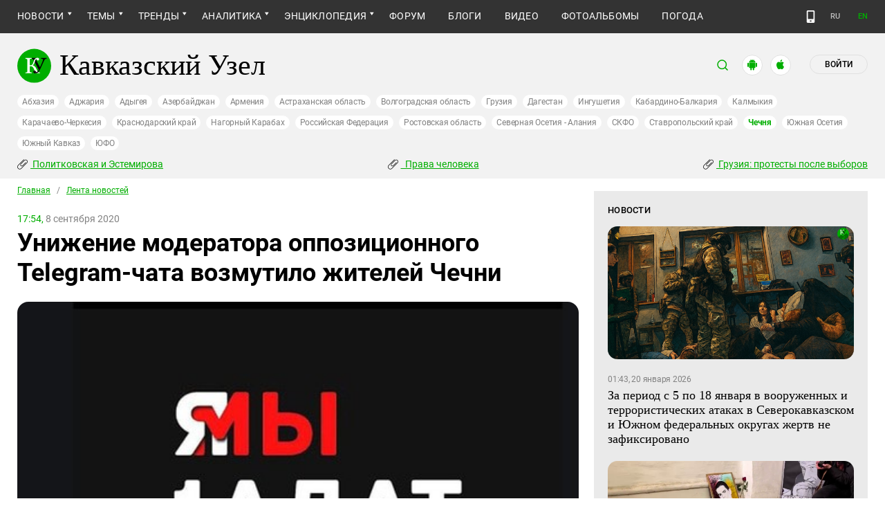

--- FILE ---
content_type: image/svg+xml
request_url: https://www.kavkaz-uzel.eu/assets/redesign/net_10-f170fcd8203981b00e0f44c0092e20848a61ac7f23aacf0327466a85f3c23922.svg
body_size: 254
content:
<svg width="24" height="24" viewBox="0 0 24 24" fill="none" xmlns="http://www.w3.org/2000/svg">
<g id="YouTube">
<rect width="24" height="24" rx="12" fill="#FF0000"/>
<path id="Exclude" fill-rule="evenodd" clip-rule="evenodd" d="M17.869 7.07003C18.5115 7.24301 19.0181 7.7496 19.191 8.3921C19.5123 9.5659 19.4999 12.0123 19.4999 12.0123C19.4999 12.0123 19.4999 14.4464 19.191 15.6202C19.0181 16.2627 18.5115 16.7693 17.869 16.9423C16.6952 17.2512 12 17.2512 12 17.2512C12 17.2512 7.31712 17.2512 6.13097 16.93C5.48846 16.757 4.98188 16.2504 4.80889 15.6079C4.5 14.4464 4.5 12 4.5 12C4.5 12 4.5 9.5659 4.80889 8.3921C4.98188 7.7496 5.50082 7.23066 6.13097 7.05767C7.30477 6.74878 12 6.74878 12 6.74878C12 6.74878 16.6952 6.74878 17.869 7.07003ZM14.4093 12L10.5049 14.2487V9.75124L14.4093 12Z" fill="white"/>
</g>
</svg>
